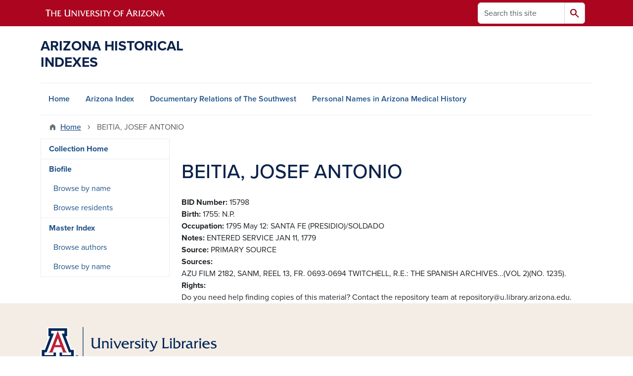

--- FILE ---
content_type: text/html; charset=UTF-8
request_url: https://uamr.lib.arizona.edu/item/235993
body_size: 7209
content:
<!DOCTYPE html>
<html lang="en" dir="ltr" prefix="og: https://ogp.me/ns#" class="sticky-footer">
  <head>
    <meta charset="utf-8" />
<link rel="shortlink" href="https://uamr.lib.arizona.edu/" />
<meta property="og:site_name" content="Arizona Historical Indexes" />
<meta property="og:url" content="https://uamr.lib.arizona.edu/item/235993" />
<meta property="og:title" content="BEITIA, JOSEF ANTONIO" />
<meta name="twitter:card" content="summary" />
<script async defer data-domain="uamr.lib.arizona.edu" src="https://plausible.io/js/script.file-downloads.hash.outbound-links.pageview-props.tagged-events.js"></script>
<script>window.plausible = window.plausible || function() { (window.plausible.q = window.plausible.q || []).push(arguments) }</script>
<meta name="Generator" content="Arizona Quickstart (https://quickstart.arizona.edu)" />
<meta name="MobileOptimized" content="width" />
<meta name="HandheldFriendly" content="true" />
<meta name="viewport" content="width=device-width, initial-scale=1, shrink-to-fit=no" />
<script type="application/ld+json">{
    "@context": "https://schema.org",
    "@graph": [
        {
            "@type": "CollegeOrUniversity",
            "url": "https://uamr.lib.arizona.edu/",
            "parentOrganization": {
                "@type": "EducationalOrganization",
                "@id": "https://www.arizona.edu/",
                "name": "University of Arizona",
                "url": "https://www.arizona.edu/",
                "sameAs": [
                    "https://www.facebook.com/uarizona",
                    "https://x.com/uarizona",
                    "https://www.instagram.com/uarizona",
                    "https://linkedin.com/edu/university-of-arizona-17783",
                    "https://www.youtube.com/universityofarizona",
                    "https://en.wikipedia.org/wiki/University_of_Arizona"
                ],
                "address": {
                    "@type": "PostalAddress",
                    "streetAddress": "1401 E University Blvd",
                    "addressLocality": "Tucson",
                    "addressRegion": "AZ",
                    "postalCode": "85721",
                    "addressCountry": "US"
                }
            },
            "name": "University of Arizona Arizona Historical Indexes"
        }
    ]
}</script>
<meta http-equiv="x-ua-compatible" content="ie=edge" />
<link rel="icon" href="/profiles/custom/az_quickstart/themes/custom/az_barrio/favicon.ico" type="image/vnd.microsoft.icon" />

    <title>BEITIA, JOSEF ANTONIO | Arizona Historical Indexes</title>
    <link rel="stylesheet" media="all" href="/sites/default/files/css/css_UGI6cB6_isx5q8kriZFKh_KKYfbNWdA0lyV88BFOOPE.css?delta=0&amp;language=en&amp;theme=az_barrio&amp;include=eJxNjFEOgyAQRC8E5UhkgNVQkDXL1iinb6s16d_My7zB8AEimR2GvZLlabIRbUO3DZvB8JGFvoOFQ6500sCsXQXr7c-VA6rtetTcZhMLpawsPrdETUPlWNxfNudnkteK-sATu6FdP2a52a-afnSlxQV0egOoS0MT" />
<link rel="stylesheet" media="all" href="/sites/default/files/css/css_1kTJnOIH1gWblkGOiZHsWlWMYqfVotezhUlhaQ8s-tA.css?delta=1&amp;language=en&amp;theme=az_barrio&amp;include=eJxNjFEOgyAQRC8E5UhkgNVQkDXL1iinb6s16d_My7zB8AEimR2GvZLlabIRbUO3DZvB8JGFvoOFQ6500sCsXQXr7c-VA6rtetTcZhMLpawsPrdETUPlWNxfNudnkteK-sATu6FdP2a52a-afnSlxQV0egOoS0MT" />
<link rel="stylesheet" media="all" href="https://use.typekit.net/emv3zbo.css" />
<link rel="stylesheet" media="all" href="https://fonts.googleapis.com/css2?family=Material+Symbols+Rounded:opsz,wght,FILL,GRAD@24,400,1,0#.css" />
<link rel="stylesheet" media="all" href="https://cdn.digital.arizona.edu/lib/az-icons/1.0.4/az-icons-styles.min.css" />
<link rel="stylesheet" media="all" href="https://cdn.digital.arizona.edu/lib/arizona-bootstrap/5.0.3/css/arizona-bootstrap.min.css" />
<link rel="stylesheet" media="all" href="/sites/default/files/css/css_mF4_pUDQxApcfZI3AEF2LsMxtzCj5o9S4fGpDiR5u04.css?delta=6&amp;language=en&amp;theme=az_barrio&amp;include=eJxNjFEOgyAQRC8E5UhkgNVQkDXL1iinb6s16d_My7zB8AEimR2GvZLlabIRbUO3DZvB8JGFvoOFQ6500sCsXQXr7c-VA6rtetTcZhMLpawsPrdETUPlWNxfNudnkteK-sATu6FdP2a52a-afnSlxQV0egOoS0MT" />
<link rel="stylesheet" media="print" href="/sites/default/files/css/css_IcIDH61jHXR3gavmf1qJeXxap2UDsNjXQDKDAcyWc6c.css?delta=7&amp;language=en&amp;theme=az_barrio&amp;include=eJxNjFEOgyAQRC8E5UhkgNVQkDXL1iinb6s16d_My7zB8AEimR2GvZLlabIRbUO3DZvB8JGFvoOFQ6500sCsXQXr7c-VA6rtetTcZhMLpawsPrdETUPlWNxfNudnkteK-sATu6FdP2a52a-afnSlxQV0egOoS0MT" />

    
  </head>
  <body class="layout-one-sidebar layout-sidebar-first page-node-235993 path-node node--type-biofile">
    <a href="#content" class="visually-hidden-focusable btn btn-dark position-absolute start-50 translate-middle-x z-1 mt-1">
      Skip to main content
    </a>
    
      <div class="dialog-off-canvas-main-canvas" data-off-canvas-main-canvas>
    
<div id="page-wrapper">
  <div id="page">
        <header id="header" class="header" role="banner" aria-label="Site header">
      <div class="arizona-header az-fixed-header-on-mobile bg-red" id="header_arizona">
        <div class="container">
          <div class="row flex-nowrap">
                          <a class="arizona-logo col-auto" href="https://www.arizona.edu" title="The University of Arizona homepage">
                <img class="arizona-line-logo" alt="The University of Arizona Wordmark Line Logo White" src="https://cdn.digital.arizona.edu/logos/v1.0.0/ua_wordmark_line_logo_white_rgb.min.svg" fetchpriority="high" />
              </a>
                                        <section class="d-none d-lg-flex col-auto region region-header-ua-utilities">
    <div class="search-block-form az-search-block block block-search block-search-form-block" data-drupal-selector="search-block-form" id="block-az-barrio-search" role="search">
  
    
          <div class="content">
      <form block="block-az-barrio-search" action="/search/node" method="get" id="search-block-form" accept-charset="UTF-8" class="search-form search-block-form">
  <div class="input-group">
      <label for="edit-keys" class="visually-hidden">Search</label>
<input title="Enter the terms you wish to search for." data-drupal-selector="edit-keys" type="search" id="edit-keys" name="keys" value="" size="15" maxlength="128" class="form-search form-control rounded-start" placeholder="Search this site" aria-label="Search this site" />


<button data-drupal-selector="edit-submit" type="submit" id="edit-submit" value="Search" class="button js-form-submit form-submit btn"><span class="material-symbols-rounded">search</span></button>




  </div>
</form>


    </div>
  
</div>

  </section>

                                      <div class="d-lg-none d-flex col-auto px-0">
                                  <button type="button" data-bs-toggle="offcanvas" data-bs-target="#azMobileNav" aria-controls="azMobileNav" class="btn btn-arizona-header" id="jsAzSearch">
                    <span aria-hidden="true" class="icon material-symbols-rounded">search</span>
                    <span class="icon-text">Search</span>
                  </button>
                                                  <button type="button" data-bs-toggle="offcanvas" data-bs-target="#azMobileNav" aria-controls="azMobileNav" class="btn btn-arizona-header">
                    <span aria-hidden="true" class="icon material-symbols-rounded">menu</span>
                    <span class="icon-text">Menu</span>
                  </button>
                                <div class="offcanvas offcanvas-end mw-100 w-100 bg-white d-flex d-lg-none overflow-y-auto" tabindex="-1" id="azMobileNav" aria-label="Mobile navigation">
                  <div class="offcanvas-header sticky-top p-0 mb-2 text-bg-red d-flex justify-content-between align-items-center">
                    <a href="/" class="btn btn-arizona-header">
                      <span aria-hidden="true" class="icon material-symbols-rounded">home</span>
                      <span class="icon-text">Home</span>
                    </a>
                    <button type="button" data-bs-toggle="offcanvas" data-bs-target="#azMobileNav" aria-controls="azMobileNav" class="btn btn-arizona-header">
                      <span aria-hidden="true" class="icon material-symbols-rounded">close</span>
                      <span class="icon-text">Close</span>
                    </button>
                  </div>
                    <section class="region region-navigation-offcanvas">
    <div class="search-block-form text-bg-white mb-1 border-bottom" data-drupal-selector="search-block-form-2" id="block-az-barrio-offcanvas-searchform" role="search">
  
    
      <form block="block-az-barrio-offcanvas-searchform" action="/search/node" method="get" id="search-block-form--2" accept-charset="UTF-8" class="search-form search-block-form">
  <div class="input-group">
      <label for="edit-keys--2" class="visually-hidden">Search</label>
<input title="Enter the terms you wish to search for." data-drupal-selector="edit-keys" type="search" id="edit-keys--2" name="keys" value="" size="15" maxlength="128" class="form-search form-control rounded-start" placeholder="Search this site" aria-label="Search this site" />


<button data-drupal-selector="edit-submit" type="submit" id="edit-submit--2" value="Search" class="button js-form-submit form-submit btn"><span class="material-symbols-rounded">search</span></button>




  </div>
</form>


  </div>
<div id="block-az-barrio-mobilenavblock" class="block block-az-core block-mobile-nav-block">
  
    
      <div class="content">
      <div id="az_mobile_nav_menu"><div class="border-bottom"><div class="px-3 fw-bold az-mobile-nav-root"><h2 class="h5 my-0">Main Menu</h2>
</div>
</div>
<ul id="az_mobile_nav_menu_links" class="nav nav-pills flex-column bg-white"><li class="nav-item"><a href="/" class="nav-link ms-2" role="button">Home</a></li>
<li class="nav-item"><a href="/item/79582" class="nav-link ms-2" role="button">Arizona Index</a></li>
<li class="nav-item"><a href="/item/79579" class="nav-link ms-2" role="button">Documentary Relations of The Southwest</a></li>
<li class="nav-item"><a href="/spec-coll/personal-names" class="nav-link ms-2" role="button">Personal Names in Arizona Medical History</a></li>
</ul>
</div>

    </div>
  </div>

  </section>

                </div>
              </div>
                      </div>
        </div>
      </div>
      <div id="header_site">
        <div class="container">
          <div class="row">
            <div class="col-12 col-sm-6 col-lg-4">
                <section class="region region-branding">
    <div id="block-az-barrio-branding" class="clearfix block block-system block-system-branding-block">
  
    
          <a class="d-flex align-items-center justify-content-start text-decoration-none" href="/" title="Home" rel="home">
      <span class="d-inline-block h3 text-blue text-uppercase fw-bold my-4">Arizona Historical Indexes</span>
    </a>
  </div>

  </section>

            </div>
            <div class="col-12 col-sm-6 col-lg-8">
              <div class="row">
                  <section class="col-md region region-header">
    
  </section>

              </div>
                          </div>
          </div>
        </div>
        <div class="container">
                      <div class="row d-none d-lg-flex">
              <div class="col-lg">
                <nav id="navbar-top" class="navbar navbar-expand">
                    <section class="region region-navigation">
          <nav role="navigation" aria-labelledby="block-az-barrio-main-menu-menu" id="block-az-barrio-main-menu" class="block block-menu navigation menu--main">
                      
    <h2 class="visually-hidden" id="block-az-barrio-main-menu-menu">Main navigation</h2>
    

              
              <ul id="block-az-barrio-main-menu" block="block-az-barrio-main-menu" class="clearfix navbar-nav flex-lg-row">
                          <li class="nav-item">
                                        <a href="/" class="nav-link" data-drupal-link-system-path="&lt;front&gt;">Home</a>
                          </li>
                                  <li class="nav-item">
                                        <a href="/item/79582" class="nav-link" data-drupal-link-system-path="node/61734">Arizona Index</a>
                          </li>
                                  <li class="nav-item">
                                        <a href="/item/79579" class="nav-link" data-drupal-link-system-path="node/65924">Documentary Relations of The Southwest</a>
                          </li>
                                  <li class="nav-item">
                                        <a href="/spec-coll/personal-names" class="nav-link" data-drupal-link-system-path="node/65927">Personal Names in Arizona Medical History</a>
                          </li>
                      </ul>
      


      </nav>

  </section>

                </nav>
              </div>
            </div>
                                <div class="row">
                <section class="col-md region region-help">
    <div data-drupal-messages-fallback class="hidden"></div>

  </section>

            </div>
                  </div>
      </div>
    </header>

    <div id="main-wrapper" class="layout-main-wrapper clearfix">
        <div id="main">
                              <div class="container">
                                    <div class="row">
                <section class="col-md region region-breadcrumb">
    <div id="block-az-barrio-breadcrumbs" class="block block-system block-system-breadcrumb-block">
  
    
      <div class="content">
      
  <nav role="navigation" aria-label="breadcrumb">
    <ol class="breadcrumb">
                  <li class="breadcrumb-item breadcrumb-item-home">
          <a href="/">Home</a>
        </li>
                        <li class="breadcrumb-item active" aria-current="page">
          BEITIA, JOSEF ANTONIO
        </li>
              </ol>
  </nav>

    </div>
  </div>

  </section>

            </div>
                                  </div>
                    <div class="container">
            <div class="row row-offcanvas row-offcanvas-left clearfix">
              <main class="main-content col col-md-9" id="content" role="main">
                  <section class="region region-content">
    <div id="block-az-barrio-page-title" class="block block-core block-page-title-block">
  
    
      <div class="content">
      
  <h1 class="title"><span class="field field--name-title field--type-string field--label-hidden">BEITIA, JOSEF ANTONIO</span>
</h1>


    </div>
  </div>
<div id="block-az-barrio-content" class="block block-system block-system-main-block">
  
    
      <div class="content">
      

<article class="node node--type-biofile node--view-mode-full clearfix">
  <header>
    
        
      </header>
  <div class="node__content clearfix">
    
  <div class="field field--name-field-dc-external-id field--type-string field--label-inline">
    <div class="field__label fw-bolder trailing-colon">BID Number</div>
              <div class="field__item">15798</div>
          </div>

  <div class="field field--name-field-bio-birth field--type-string field--label-inline">
    <div class="field__label fw-bolder trailing-colon">Birth</div>
              <div class="field__item">1755: N.P.</div>
          </div>

  <div class="field field--name-field-bio-occupation field--type-string-long field--label-inline">
    <div class="field__label fw-bolder trailing-colon">Occupation</div>
          <div class='field__items'>
              <div class="field__item">1795 May 12: SANTA FE (PRESIDIO)/SOLDADO</div>
              </div>
      </div>

  <div class="field field--name-field-bio-notes field--type-string-long field--label-inline">
    <div class="field__label fw-bolder trailing-colon">Notes</div>
              <div class="field__item">ENTERED SERVICE JAN 11, 1779</div>
          </div>

  <div class="field field--name-field-bio-source field--type-string field--label-inline">
    <div class="field__label fw-bolder trailing-colon">Source</div>
              <div class="field__item">PRIMARY SOURCE</div>
          </div>

  <div class="field field--name-field-bio-sources field--type-string-long field--label-inline">
    <div class="field__label fw-bolder trailing-colon">Sources</div>
              <div class="field__item">AZU FILM 2182, SANM, REEL 13,  FR. 0693-0694 TWITCHELL, R.E.: THE SPANISH ARCHIVES...(VOL 2)(NO. 1235).</div>
          </div>

  <div class="field field--name-field-dc-rights field--type-string field--label-inline">
    <div class="field__label fw-bolder trailing-colon">Rights</div>
              <div class="field__item">Do you need help finding copies of this material? Contact the repository team at repository@u.library.arizona.edu. </div>
          </div>

  </div>
</article>

    </div>
  </div>

  </section>

              </main>
                                          <div class="sidebar_first sidebar col-md-3 order-first" id="sidebar_first">
                <aside class="section" role="complementary">
                    <section class="region region-sidebar-first">
          <nav role="navigation" aria-labelledby="block-az-barrio-uaircontent-4-menu" id="block-az-barrio-uaircontent-4" class="block block-menu navigation menu--uair-content">
                      
    <h2 class="visually-hidden" id="block-az-barrio-uaircontent-4-menu">DRSW side menu - Content type</h2>
    

                            <ul block="block-az-barrio-uaircontent-4" class="clearfix nav flex-column nav-pills text-bg-white">
                    <li class="nav-item">
                <a href="/item/79579" class="nav-link nav-link--item-79579" data-drupal-link-system-path="node/65924">Collection Home</a>
              </li>
                <li class="nav-item menu-item--expanded">
                <a href="/item/68386" class="nav-link nav-link--item-68386" data-drupal-link-system-path="node/65925">Biofile</a>
                                <ul block="block-az-barrio-uaircontent-4" class="clearfix nav flex-column nav-pills text-bg-white menu">
                    <li class="nav-item">
                <a href="/item/68386/browse-names" class="nav-link nav-link--item-68386-browse-names" data-drupal-link-system-path="item/68386/browse-names">Browse by name</a>
              </li>
                <li class="nav-item">
                <a href="/item/68386/browse-residents" class="nav-link nav-link--item-68386-browse-residents" data-drupal-link-system-path="item/68386/browse-residents">Browse residents</a>
              </li>
        </ul>
  
              </li>
                <li class="nav-item menu-item--expanded">
                <a href="/item/200" class="nav-link nav-link--item-200" data-drupal-link-system-path="node/65926">Master Index</a>
                                <ul block="block-az-barrio-uaircontent-4" class="clearfix nav flex-column nav-pills text-bg-white menu">
                    <li class="nav-item">
                <a href="/item/200/browse-authors" class="nav-link nav-link--item-200-browse-authors" data-drupal-link-system-path="item/200/browse-authors">Browse authors</a>
              </li>
                <li class="nav-item">
                <a href="/item/200/browse-persons" class="nav-link nav-link--item-200-browse-persons" data-drupal-link-system-path="item/200/browse-persons">Browse by name</a>
              </li>
        </ul>
  
              </li>
        </ul>
  

      </nav>

  </section>

                </aside>
              </div>
                                                      </div>
          </div>
          
                                                </div>
    </div>

    <footer class="site-footer">
                <div class="text-bg-warm-gray py-5" role="contentinfo">
                    <section>
            <div class="container">
              <div class="row">
                                  <div class="col-12 col-sm-5 col-md-4 col-lg-4 text-center-xs text-sm-start">
                    <div class="row bottom-buffer-30">
                      <div class="col">
                        <a href="https://lib.arizona.edu/" title="University of Arizona Libraries | Home" rel="home" class="qs-site-logo d-block mt-0"><img class="img-fluid" src="/logo.svg" alt="University of Arizona Libraries | Home" />
</a>
                      </div>
                    </div>
                  </div>
                                                <div class="col-12">
                  <hr>
                </div>
              </div>
            </div>
          </section>
                              <div id="footer_sub">
            <div class="container">
              <div class="row">
                
              </div>
              <div class="row">
                
              </div>
              <div class="row">
                <div class="col text-center">
                                    <p class="fw-light"><em>We respectfully acknowledge <a href="https://www.arizona.edu/university-arizona-land-acknowledgment">the University of Arizona is on the land and territories of Indigenous peoples</a>. Today, Arizona is home to 22 federally recognized tribes, with Tucson being home to the O’odham and the Yaqui. The university strives to build sustainable relationships with sovereign Native Nations and Indigenous communities through education offerings, partnerships, and community service.</em></p><hr>
                  <p class="small"><a href="https://www.arizona.edu/information-security-privacy" target="_blank">University Information Security and Privacy</a></p>
                  <p class="small">&copy; 2026 The Arizona Board of Regents on behalf of <a href="https://www.arizona.edu" target="_blank">The University of Arizona</a>.</p>
                </div>
              </div>
            </div>
          </div>
                  </div>
            </footer>
      </div>
</div>

  </div>

    
    <script type="application/json" data-drupal-selector="drupal-settings-json">{"path":{"baseUrl":"\/","pathPrefix":"","currentPath":"node\/235993","currentPathIsAdmin":false,"isFront":false,"currentLanguage":"en"},"pluralDelimiter":"\u0003","suppressDeprecationErrors":true,"ajaxPageState":{"libraries":"eJxlTVsOwiAQvBDIkcgsbBuEsg2sTcvp1WoTE__mPRie0FoSh2E_yMo02YC6oduKzWD4II3fgUUoFT5VEtGuDevVn4sQiu16lFTnf79KZBMyx6TSfKqRq1KRkN0PNudTbI8V5YY7dsO7vvbypX2p6UdXXhyh8xPc4EvQ","theme":"az_barrio","theme_token":null},"ajaxTrustedUrl":{"\/search\/node":true},"data":{"extlink":{"extTarget":true,"extTargetAppendNewWindowDisplay":true,"extTargetAppendNewWindowLabel":"(opens in a new window)","extTargetNoOverride":true,"extNofollow":false,"extTitleNoOverride":false,"extNoreferrer":false,"extFollowNoOverride":false,"extClass":"0","extLabel":"(link is external)","extImgClass":false,"extSubdomains":false,"extExclude":"^(?!(https?:\\\/\\\/)(arizona.box.com|docs.google.com|dropbox.com|www.dropbox.com|emailarizona-my.sharepoint.com|events.trellis.arizona.edu)).*","extInclude":"\/sites\/.+\/files\/.+\\.pdf","extCssExclude":"","extCssInclude":"","extCssExplicit":"","extAlert":false,"extAlertText":"This link will take you to an external web site. We are not responsible for their content.","extHideIcons":false,"mailtoClass":"0","telClass":"tel","mailtoLabel":"(link sends email)","telLabel":"(link is a phone number)","extUseFontAwesome":false,"extIconPlacement":"append","extPreventOrphan":false,"extFaLinkClasses":"fa fa-external-link","extFaMailtoClasses":"fa fa-envelope-o","extAdditionalLinkClasses":"","extAdditionalMailtoClasses":"","extAdditionalTelClasses":"","extFaTelClasses":"fa fa-phone","allowedDomains":[],"extExcludeNoreferrer":""}},"user":{"uid":0,"permissionsHash":"2b1a29095aac29d89a12d63344328dc5173983e588fd6ef2236c7a272d95b402"}}</script>
<script src="/core/assets/vendor/jquery/jquery.min.js?v=4.0.0-rc.1"></script>
<script src="/sites/default/files/js/js_8jdc-uNQ2WvKdtqUvYcaAFy7vPkYc6w2UmkA8ok84rI.js?scope=footer&amp;delta=1&amp;language=en&amp;theme=az_barrio&amp;include=eJw1i1sSgCAMAy9E9UhMUGTQSp2CjnJ633_JJotqHVSjtKj0JpJhoA5pQ6aEzaDaTtTfh1lcZP9QJ1JyUSy_H1gcmHI5OKZgHqXXdQE3GLEbv5drmH721RNTVjFP"></script>
<script src="https://cdn.digital.arizona.edu/lib/arizona-bootstrap/5.0.3/js/arizona-bootstrap.bundle.min.js"></script>
<script src="/sites/default/files/js/js_ldwh1WyLnqv-Lh7NsviWsjHqoNr3dDVGHrJ0Jc1uW-Y.js?scope=footer&amp;delta=3&amp;language=en&amp;theme=az_barrio&amp;include=eJw1i1sSgCAMAy9E9UhMUGTQSp2CjnJ633_JJotqHVSjtKj0JpJhoA5pQ6aEzaDaTtTfh1lcZP9QJ1JyUSy_H1gcmHI5OKZgHqXXdQE3GLEbv5drmH721RNTVjFP"></script>

  </body>
</html>
